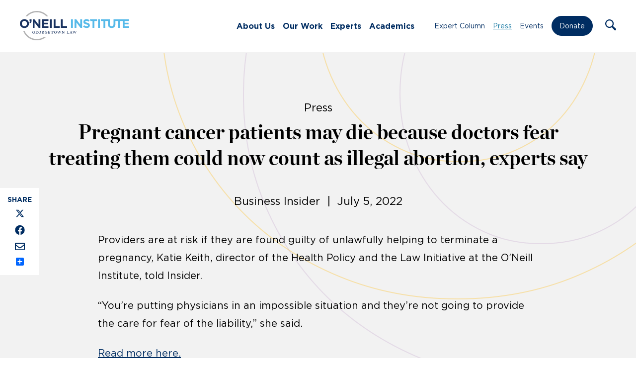

--- FILE ---
content_type: text/html; charset=UTF-8
request_url: https://oneill.law.georgetown.edu/press/pregnant-cancer-patients-may-die-because-doctors-fear-treating-them-could-now-count-as-illegal-abortion-experts-say/
body_size: 13856
content:
<!doctype html>
<html lang="en-US">
	<head>
		<meta charset="UTF-8">
		<title>Pregnant cancer patients may die because doctors fear treating them could now count as illegal abortion, experts say - O&#039;Neill : O&#039;Neill</title>

		<meta http-equiv="X-UA-Compatible" content="IE=edge,chrome=1">
		<meta name="viewport" content="width=device-width, initial-scale=1.0">

		<link rel="stylesheet" href="https://use.typekit.net/ddl1bhq.css">

		<link rel="shortcut icon" href="https://oneill.law.georgetown.edu/wp-content/themes/oneill-theme/assets/images/favicon.ico" type="image/x-icon" />
		<link rel="apple-touch-icon" href="https://oneill.law.georgetown.edu/wp-content/themes/oneill-theme/assets/images/apple-touch-icon.png" />
		<link rel="icon" type="image/png" sizes="192x192" href="https://oneill.law.georgetown.edu/wp-content/themes/oneill-theme/assets/images/android-chrome-192x192.png">
		<link rel="icon" type="image/png" sizes="512x512" href="https://oneill.law.georgetown.edu/wp-content/themes/oneill-theme/assets/images/android-chrome-512x512.png">

		<meta name="google-site-verification" content="2DK_Rgg-37xKszVV8mZuzInD-dqormuGks3stEMq4h8" />

		<!-- Global site tag (gtag.js) - Google Analytics -->
		<script async src="https://www.googletagmanager.com/gtag/js?id=G-H216M95SDF"></script>
		<script>
		  window.dataLayer = window.dataLayer || [];
		  function gtag(){dataLayer.push(arguments);}
		  gtag('js', new Date());

		  gtag('config', 'G-H216M95SDF');
		</script>

		<meta name='robots' content='index, follow, max-image-preview:large, max-snippet:-1, max-video-preview:-1' />
	<style>img:is([sizes="auto" i], [sizes^="auto," i]) { contain-intrinsic-size: 3000px 1500px }</style>
	
	<!-- This site is optimized with the Yoast SEO plugin v25.0 - https://yoast.com/wordpress/plugins/seo/ -->
	<link rel="canonical" href="http://oneill.law.georgetown.edu/press/pregnant-cancer-patients-may-die-because-doctors-fear-treating-them-could-now-count-as-illegal-abortion-experts-say/" />
	<meta property="og:locale" content="en_US" />
	<meta property="og:type" content="article" />
	<meta property="og:title" content="Pregnant cancer patients may die because doctors fear treating them could now count as illegal abortion, experts say - O&#039;Neill" />
	<meta property="og:description" content="Providers are at risk if they are found guilty of unlawfully helping to terminate a pregnancy, Katie Keith, director of the Health Policy and the Law Initiative at the O&#8217;Neill" />
	<meta property="og:url" content="http://oneill.law.georgetown.edu/press/pregnant-cancer-patients-may-die-because-doctors-fear-treating-them-could-now-count-as-illegal-abortion-experts-say/" />
	<meta property="og:site_name" content="O&#039;Neill" />
	<meta property="article:publisher" content="https://www.facebook.com/oneillinstitute" />
	<meta property="article:modified_time" content="2022-07-07T16:58:26+00:00" />
	<meta property="og:image" content="https://oneill.law.georgetown.edu/wp-content/uploads/2021/08/Social-img.png" />
	<meta property="og:image:width" content="1200" />
	<meta property="og:image:height" content="628" />
	<meta property="og:image:type" content="image/png" />
	<meta name="twitter:card" content="summary_large_image" />
	<meta name="twitter:site" content="@oneillinstitute" />
	<meta name="twitter:label1" content="Est. reading time" />
	<meta name="twitter:data1" content="1 minute" />
	<script type="application/ld+json" class="yoast-schema-graph">{"@context":"https://schema.org","@graph":[{"@type":"WebPage","@id":"http://oneill.law.georgetown.edu/press/pregnant-cancer-patients-may-die-because-doctors-fear-treating-them-could-now-count-as-illegal-abortion-experts-say/","url":"http://oneill.law.georgetown.edu/press/pregnant-cancer-patients-may-die-because-doctors-fear-treating-them-could-now-count-as-illegal-abortion-experts-say/","name":"Pregnant cancer patients may die because doctors fear treating them could now count as illegal abortion, experts say - O&#039;Neill","isPartOf":{"@id":"https://oneill.law.georgetown.edu/#website"},"datePublished":"2022-07-05T16:54:00+00:00","dateModified":"2022-07-07T16:58:26+00:00","breadcrumb":{"@id":"http://oneill.law.georgetown.edu/press/pregnant-cancer-patients-may-die-because-doctors-fear-treating-them-could-now-count-as-illegal-abortion-experts-say/#breadcrumb"},"inLanguage":"en-US","potentialAction":[{"@type":"ReadAction","target":["http://oneill.law.georgetown.edu/press/pregnant-cancer-patients-may-die-because-doctors-fear-treating-them-could-now-count-as-illegal-abortion-experts-say/"]}]},{"@type":"BreadcrumbList","@id":"http://oneill.law.georgetown.edu/press/pregnant-cancer-patients-may-die-because-doctors-fear-treating-them-could-now-count-as-illegal-abortion-experts-say/#breadcrumb","itemListElement":[{"@type":"ListItem","position":1,"name":"Home","item":"https://oneill.law.georgetown.edu/"},{"@type":"ListItem","position":2,"name":"Press","item":"https://oneill.law.georgetown.edu/press/"},{"@type":"ListItem","position":3,"name":"Pregnant cancer patients may die because doctors fear treating them could now count as illegal abortion, experts say"}]},{"@type":"WebSite","@id":"https://oneill.law.georgetown.edu/#website","url":"https://oneill.law.georgetown.edu/","name":"O&#039;Neill","description":"O’Neill Institute for National and Global Health Law","publisher":{"@id":"https://oneill.law.georgetown.edu/#organization"},"potentialAction":[{"@type":"SearchAction","target":{"@type":"EntryPoint","urlTemplate":"https://oneill.law.georgetown.edu/?s={search_term_string}"},"query-input":{"@type":"PropertyValueSpecification","valueRequired":true,"valueName":"search_term_string"}}],"inLanguage":"en-US"},{"@type":"Organization","@id":"https://oneill.law.georgetown.edu/#organization","name":"The O’Neill Institute for National and Global Health Law","url":"https://oneill.law.georgetown.edu/","logo":{"@type":"ImageObject","inLanguage":"en-US","@id":"https://oneill.law.georgetown.edu/#/schema/logo/image/","url":"https://oneill.law.georgetown.edu/wp-content/uploads/2021/08/logo-color.png","contentUrl":"https://oneill.law.georgetown.edu/wp-content/uploads/2021/08/logo-color.png","width":560,"height":124,"caption":"The O’Neill Institute for National and Global Health Law"},"image":{"@id":"https://oneill.law.georgetown.edu/#/schema/logo/image/"},"sameAs":["https://www.facebook.com/oneillinstitute","https://x.com/oneillinstitute","https://www.linkedin.com/company/o'neill-institute-for-national-and-global-health-law/","https://www.youtube.com/channel/UCTa-6cP01Anvumg3MeMkygg"]}]}</script>
	<!-- / Yoast SEO plugin. -->


<link rel='dns-prefetch' href='//static.addtoany.com' />
<script type="text/javascript">
/* <![CDATA[ */
window._wpemojiSettings = {"baseUrl":"https:\/\/s.w.org\/images\/core\/emoji\/15.1.0\/72x72\/","ext":".png","svgUrl":"https:\/\/s.w.org\/images\/core\/emoji\/15.1.0\/svg\/","svgExt":".svg","source":{"concatemoji":"https:\/\/oneill.law.georgetown.edu\/wp-includes\/js\/wp-emoji-release.min.js?ver=6.8.1"}};
/*! This file is auto-generated */
!function(i,n){var o,s,e;function c(e){try{var t={supportTests:e,timestamp:(new Date).valueOf()};sessionStorage.setItem(o,JSON.stringify(t))}catch(e){}}function p(e,t,n){e.clearRect(0,0,e.canvas.width,e.canvas.height),e.fillText(t,0,0);var t=new Uint32Array(e.getImageData(0,0,e.canvas.width,e.canvas.height).data),r=(e.clearRect(0,0,e.canvas.width,e.canvas.height),e.fillText(n,0,0),new Uint32Array(e.getImageData(0,0,e.canvas.width,e.canvas.height).data));return t.every(function(e,t){return e===r[t]})}function u(e,t,n){switch(t){case"flag":return n(e,"\ud83c\udff3\ufe0f\u200d\u26a7\ufe0f","\ud83c\udff3\ufe0f\u200b\u26a7\ufe0f")?!1:!n(e,"\ud83c\uddfa\ud83c\uddf3","\ud83c\uddfa\u200b\ud83c\uddf3")&&!n(e,"\ud83c\udff4\udb40\udc67\udb40\udc62\udb40\udc65\udb40\udc6e\udb40\udc67\udb40\udc7f","\ud83c\udff4\u200b\udb40\udc67\u200b\udb40\udc62\u200b\udb40\udc65\u200b\udb40\udc6e\u200b\udb40\udc67\u200b\udb40\udc7f");case"emoji":return!n(e,"\ud83d\udc26\u200d\ud83d\udd25","\ud83d\udc26\u200b\ud83d\udd25")}return!1}function f(e,t,n){var r="undefined"!=typeof WorkerGlobalScope&&self instanceof WorkerGlobalScope?new OffscreenCanvas(300,150):i.createElement("canvas"),a=r.getContext("2d",{willReadFrequently:!0}),o=(a.textBaseline="top",a.font="600 32px Arial",{});return e.forEach(function(e){o[e]=t(a,e,n)}),o}function t(e){var t=i.createElement("script");t.src=e,t.defer=!0,i.head.appendChild(t)}"undefined"!=typeof Promise&&(o="wpEmojiSettingsSupports",s=["flag","emoji"],n.supports={everything:!0,everythingExceptFlag:!0},e=new Promise(function(e){i.addEventListener("DOMContentLoaded",e,{once:!0})}),new Promise(function(t){var n=function(){try{var e=JSON.parse(sessionStorage.getItem(o));if("object"==typeof e&&"number"==typeof e.timestamp&&(new Date).valueOf()<e.timestamp+604800&&"object"==typeof e.supportTests)return e.supportTests}catch(e){}return null}();if(!n){if("undefined"!=typeof Worker&&"undefined"!=typeof OffscreenCanvas&&"undefined"!=typeof URL&&URL.createObjectURL&&"undefined"!=typeof Blob)try{var e="postMessage("+f.toString()+"("+[JSON.stringify(s),u.toString(),p.toString()].join(",")+"));",r=new Blob([e],{type:"text/javascript"}),a=new Worker(URL.createObjectURL(r),{name:"wpTestEmojiSupports"});return void(a.onmessage=function(e){c(n=e.data),a.terminate(),t(n)})}catch(e){}c(n=f(s,u,p))}t(n)}).then(function(e){for(var t in e)n.supports[t]=e[t],n.supports.everything=n.supports.everything&&n.supports[t],"flag"!==t&&(n.supports.everythingExceptFlag=n.supports.everythingExceptFlag&&n.supports[t]);n.supports.everythingExceptFlag=n.supports.everythingExceptFlag&&!n.supports.flag,n.DOMReady=!1,n.readyCallback=function(){n.DOMReady=!0}}).then(function(){return e}).then(function(){var e;n.supports.everything||(n.readyCallback(),(e=n.source||{}).concatemoji?t(e.concatemoji):e.wpemoji&&e.twemoji&&(t(e.twemoji),t(e.wpemoji)))}))}((window,document),window._wpemojiSettings);
/* ]]> */
</script>
<style id='wp-emoji-styles-inline-css' type='text/css'>

	img.wp-smiley, img.emoji {
		display: inline !important;
		border: none !important;
		box-shadow: none !important;
		height: 1em !important;
		width: 1em !important;
		margin: 0 0.07em !important;
		vertical-align: -0.1em !important;
		background: none !important;
		padding: 0 !important;
	}
</style>
<link rel='stylesheet' id='wp-block-library-css' href='https://oneill.law.georgetown.edu/wp-includes/css/dist/block-library/style.min.css?ver=6.8.1' media='all' />
<style id='classic-theme-styles-inline-css' type='text/css'>
/*! This file is auto-generated */
.wp-block-button__link{color:#fff;background-color:#32373c;border-radius:9999px;box-shadow:none;text-decoration:none;padding:calc(.667em + 2px) calc(1.333em + 2px);font-size:1.125em}.wp-block-file__button{background:#32373c;color:#fff;text-decoration:none}
</style>
<style id='filebird-block-filebird-gallery-style-inline-css' type='text/css'>
ul.filebird-block-filebird-gallery{margin:auto!important;padding:0!important;width:100%}ul.filebird-block-filebird-gallery.layout-grid{display:grid;grid-gap:20px;align-items:stretch;grid-template-columns:repeat(var(--columns),1fr);justify-items:stretch}ul.filebird-block-filebird-gallery.layout-grid li img{border:1px solid #ccc;box-shadow:2px 2px 6px 0 rgba(0,0,0,.3);height:100%;max-width:100%;-o-object-fit:cover;object-fit:cover;width:100%}ul.filebird-block-filebird-gallery.layout-masonry{-moz-column-count:var(--columns);-moz-column-gap:var(--space);column-gap:var(--space);-moz-column-width:var(--min-width);columns:var(--min-width) var(--columns);display:block;overflow:auto}ul.filebird-block-filebird-gallery.layout-masonry li{margin-bottom:var(--space)}ul.filebird-block-filebird-gallery li{list-style:none}ul.filebird-block-filebird-gallery li figure{height:100%;margin:0;padding:0;position:relative;width:100%}ul.filebird-block-filebird-gallery li figure figcaption{background:linear-gradient(0deg,rgba(0,0,0,.7),rgba(0,0,0,.3) 70%,transparent);bottom:0;box-sizing:border-box;color:#fff;font-size:.8em;margin:0;max-height:100%;overflow:auto;padding:3em .77em .7em;position:absolute;text-align:center;width:100%;z-index:2}ul.filebird-block-filebird-gallery li figure figcaption a{color:inherit}

</style>
<style id='global-styles-inline-css' type='text/css'>
:root{--wp--preset--aspect-ratio--square: 1;--wp--preset--aspect-ratio--4-3: 4/3;--wp--preset--aspect-ratio--3-4: 3/4;--wp--preset--aspect-ratio--3-2: 3/2;--wp--preset--aspect-ratio--2-3: 2/3;--wp--preset--aspect-ratio--16-9: 16/9;--wp--preset--aspect-ratio--9-16: 9/16;--wp--preset--color--black: #000000;--wp--preset--color--cyan-bluish-gray: #abb8c3;--wp--preset--color--white: #ffffff;--wp--preset--color--pale-pink: #f78da7;--wp--preset--color--vivid-red: #cf2e2e;--wp--preset--color--luminous-vivid-orange: #ff6900;--wp--preset--color--luminous-vivid-amber: #fcb900;--wp--preset--color--light-green-cyan: #7bdcb5;--wp--preset--color--vivid-green-cyan: #00d084;--wp--preset--color--pale-cyan-blue: #8ed1fc;--wp--preset--color--vivid-cyan-blue: #0693e3;--wp--preset--color--vivid-purple: #9b51e0;--wp--preset--gradient--vivid-cyan-blue-to-vivid-purple: linear-gradient(135deg,rgba(6,147,227,1) 0%,rgb(155,81,224) 100%);--wp--preset--gradient--light-green-cyan-to-vivid-green-cyan: linear-gradient(135deg,rgb(122,220,180) 0%,rgb(0,208,130) 100%);--wp--preset--gradient--luminous-vivid-amber-to-luminous-vivid-orange: linear-gradient(135deg,rgba(252,185,0,1) 0%,rgba(255,105,0,1) 100%);--wp--preset--gradient--luminous-vivid-orange-to-vivid-red: linear-gradient(135deg,rgba(255,105,0,1) 0%,rgb(207,46,46) 100%);--wp--preset--gradient--very-light-gray-to-cyan-bluish-gray: linear-gradient(135deg,rgb(238,238,238) 0%,rgb(169,184,195) 100%);--wp--preset--gradient--cool-to-warm-spectrum: linear-gradient(135deg,rgb(74,234,220) 0%,rgb(151,120,209) 20%,rgb(207,42,186) 40%,rgb(238,44,130) 60%,rgb(251,105,98) 80%,rgb(254,248,76) 100%);--wp--preset--gradient--blush-light-purple: linear-gradient(135deg,rgb(255,206,236) 0%,rgb(152,150,240) 100%);--wp--preset--gradient--blush-bordeaux: linear-gradient(135deg,rgb(254,205,165) 0%,rgb(254,45,45) 50%,rgb(107,0,62) 100%);--wp--preset--gradient--luminous-dusk: linear-gradient(135deg,rgb(255,203,112) 0%,rgb(199,81,192) 50%,rgb(65,88,208) 100%);--wp--preset--gradient--pale-ocean: linear-gradient(135deg,rgb(255,245,203) 0%,rgb(182,227,212) 50%,rgb(51,167,181) 100%);--wp--preset--gradient--electric-grass: linear-gradient(135deg,rgb(202,248,128) 0%,rgb(113,206,126) 100%);--wp--preset--gradient--midnight: linear-gradient(135deg,rgb(2,3,129) 0%,rgb(40,116,252) 100%);--wp--preset--font-size--small: 13px;--wp--preset--font-size--medium: 20px;--wp--preset--font-size--large: 36px;--wp--preset--font-size--x-large: 42px;--wp--preset--spacing--20: 0.44rem;--wp--preset--spacing--30: 0.67rem;--wp--preset--spacing--40: 1rem;--wp--preset--spacing--50: 1.5rem;--wp--preset--spacing--60: 2.25rem;--wp--preset--spacing--70: 3.38rem;--wp--preset--spacing--80: 5.06rem;--wp--preset--shadow--natural: 6px 6px 9px rgba(0, 0, 0, 0.2);--wp--preset--shadow--deep: 12px 12px 50px rgba(0, 0, 0, 0.4);--wp--preset--shadow--sharp: 6px 6px 0px rgba(0, 0, 0, 0.2);--wp--preset--shadow--outlined: 6px 6px 0px -3px rgba(255, 255, 255, 1), 6px 6px rgba(0, 0, 0, 1);--wp--preset--shadow--crisp: 6px 6px 0px rgba(0, 0, 0, 1);}:where(.is-layout-flex){gap: 0.5em;}:where(.is-layout-grid){gap: 0.5em;}body .is-layout-flex{display: flex;}.is-layout-flex{flex-wrap: wrap;align-items: center;}.is-layout-flex > :is(*, div){margin: 0;}body .is-layout-grid{display: grid;}.is-layout-grid > :is(*, div){margin: 0;}:where(.wp-block-columns.is-layout-flex){gap: 2em;}:where(.wp-block-columns.is-layout-grid){gap: 2em;}:where(.wp-block-post-template.is-layout-flex){gap: 1.25em;}:where(.wp-block-post-template.is-layout-grid){gap: 1.25em;}.has-black-color{color: var(--wp--preset--color--black) !important;}.has-cyan-bluish-gray-color{color: var(--wp--preset--color--cyan-bluish-gray) !important;}.has-white-color{color: var(--wp--preset--color--white) !important;}.has-pale-pink-color{color: var(--wp--preset--color--pale-pink) !important;}.has-vivid-red-color{color: var(--wp--preset--color--vivid-red) !important;}.has-luminous-vivid-orange-color{color: var(--wp--preset--color--luminous-vivid-orange) !important;}.has-luminous-vivid-amber-color{color: var(--wp--preset--color--luminous-vivid-amber) !important;}.has-light-green-cyan-color{color: var(--wp--preset--color--light-green-cyan) !important;}.has-vivid-green-cyan-color{color: var(--wp--preset--color--vivid-green-cyan) !important;}.has-pale-cyan-blue-color{color: var(--wp--preset--color--pale-cyan-blue) !important;}.has-vivid-cyan-blue-color{color: var(--wp--preset--color--vivid-cyan-blue) !important;}.has-vivid-purple-color{color: var(--wp--preset--color--vivid-purple) !important;}.has-black-background-color{background-color: var(--wp--preset--color--black) !important;}.has-cyan-bluish-gray-background-color{background-color: var(--wp--preset--color--cyan-bluish-gray) !important;}.has-white-background-color{background-color: var(--wp--preset--color--white) !important;}.has-pale-pink-background-color{background-color: var(--wp--preset--color--pale-pink) !important;}.has-vivid-red-background-color{background-color: var(--wp--preset--color--vivid-red) !important;}.has-luminous-vivid-orange-background-color{background-color: var(--wp--preset--color--luminous-vivid-orange) !important;}.has-luminous-vivid-amber-background-color{background-color: var(--wp--preset--color--luminous-vivid-amber) !important;}.has-light-green-cyan-background-color{background-color: var(--wp--preset--color--light-green-cyan) !important;}.has-vivid-green-cyan-background-color{background-color: var(--wp--preset--color--vivid-green-cyan) !important;}.has-pale-cyan-blue-background-color{background-color: var(--wp--preset--color--pale-cyan-blue) !important;}.has-vivid-cyan-blue-background-color{background-color: var(--wp--preset--color--vivid-cyan-blue) !important;}.has-vivid-purple-background-color{background-color: var(--wp--preset--color--vivid-purple) !important;}.has-black-border-color{border-color: var(--wp--preset--color--black) !important;}.has-cyan-bluish-gray-border-color{border-color: var(--wp--preset--color--cyan-bluish-gray) !important;}.has-white-border-color{border-color: var(--wp--preset--color--white) !important;}.has-pale-pink-border-color{border-color: var(--wp--preset--color--pale-pink) !important;}.has-vivid-red-border-color{border-color: var(--wp--preset--color--vivid-red) !important;}.has-luminous-vivid-orange-border-color{border-color: var(--wp--preset--color--luminous-vivid-orange) !important;}.has-luminous-vivid-amber-border-color{border-color: var(--wp--preset--color--luminous-vivid-amber) !important;}.has-light-green-cyan-border-color{border-color: var(--wp--preset--color--light-green-cyan) !important;}.has-vivid-green-cyan-border-color{border-color: var(--wp--preset--color--vivid-green-cyan) !important;}.has-pale-cyan-blue-border-color{border-color: var(--wp--preset--color--pale-cyan-blue) !important;}.has-vivid-cyan-blue-border-color{border-color: var(--wp--preset--color--vivid-cyan-blue) !important;}.has-vivid-purple-border-color{border-color: var(--wp--preset--color--vivid-purple) !important;}.has-vivid-cyan-blue-to-vivid-purple-gradient-background{background: var(--wp--preset--gradient--vivid-cyan-blue-to-vivid-purple) !important;}.has-light-green-cyan-to-vivid-green-cyan-gradient-background{background: var(--wp--preset--gradient--light-green-cyan-to-vivid-green-cyan) !important;}.has-luminous-vivid-amber-to-luminous-vivid-orange-gradient-background{background: var(--wp--preset--gradient--luminous-vivid-amber-to-luminous-vivid-orange) !important;}.has-luminous-vivid-orange-to-vivid-red-gradient-background{background: var(--wp--preset--gradient--luminous-vivid-orange-to-vivid-red) !important;}.has-very-light-gray-to-cyan-bluish-gray-gradient-background{background: var(--wp--preset--gradient--very-light-gray-to-cyan-bluish-gray) !important;}.has-cool-to-warm-spectrum-gradient-background{background: var(--wp--preset--gradient--cool-to-warm-spectrum) !important;}.has-blush-light-purple-gradient-background{background: var(--wp--preset--gradient--blush-light-purple) !important;}.has-blush-bordeaux-gradient-background{background: var(--wp--preset--gradient--blush-bordeaux) !important;}.has-luminous-dusk-gradient-background{background: var(--wp--preset--gradient--luminous-dusk) !important;}.has-pale-ocean-gradient-background{background: var(--wp--preset--gradient--pale-ocean) !important;}.has-electric-grass-gradient-background{background: var(--wp--preset--gradient--electric-grass) !important;}.has-midnight-gradient-background{background: var(--wp--preset--gradient--midnight) !important;}.has-small-font-size{font-size: var(--wp--preset--font-size--small) !important;}.has-medium-font-size{font-size: var(--wp--preset--font-size--medium) !important;}.has-large-font-size{font-size: var(--wp--preset--font-size--large) !important;}.has-x-large-font-size{font-size: var(--wp--preset--font-size--x-large) !important;}
:where(.wp-block-post-template.is-layout-flex){gap: 1.25em;}:where(.wp-block-post-template.is-layout-grid){gap: 1.25em;}
:where(.wp-block-columns.is-layout-flex){gap: 2em;}:where(.wp-block-columns.is-layout-grid){gap: 2em;}
:root :where(.wp-block-pullquote){font-size: 1.5em;line-height: 1.6;}
</style>
<link rel='stylesheet' id='html5blank-css' href='https://oneill.law.georgetown.edu/wp-content/themes/oneill-theme/assets/css/styles.css?ver=1768566471' media='all' />
<link rel='stylesheet' id='addtoany-css' href='https://oneill.law.georgetown.edu/wp-content/mu-plugins/add-to-any/addtoany.min.css?ver=1.16' media='all' />
<style id='addtoany-inline-css' type='text/css'>
@media screen and (max-width:1020px){
.a2a_floating_style.a2a_vertical_style{display:none;}
}
</style>
<script type="text/javascript" src="https://oneill.law.georgetown.edu/wp-includes/js/jquery/jquery.min.js?ver=3.7.1" id="jquery-core-js"></script>
<script type="text/javascript" src="https://oneill.law.georgetown.edu/wp-includes/js/jquery/jquery-migrate.min.js?ver=3.4.1" id="jquery-migrate-js"></script>
<script type="text/javascript" id="addtoany-core-js-before">
/* <![CDATA[ */
window.a2a_config=window.a2a_config||{};a2a_config.callbacks=[];a2a_config.overlays=[];a2a_config.templates={};
a2a_config.callbacks.push({ready: function(){var d=document;function a(){var c,e=d.createElement("div");e.innerHTML="<div class=\"a2a_kit a2a_kit_size_ a2a_floating_style a2a_vertical_style\" style=\"margin-left:-64px;top:300px;background-color:#f2f2f2;\"><a class=\"a2a_button_x\"><img defer src=\"https:\/\/oneill.law.georgetown.edu\/wp-content\/themes\/oneill-theme\/assets\/images\/icons\/x.svg\" alt=\"X\"><\/a><a class=\"a2a_button_facebook\"><img src=\"https:\/\/oneill.law.georgetown.edu\/wp-content\/themes\/oneill-theme\/assets\/images\/icons\/facebook.svg\" alt=\"Facebook\"><\/a><a class=\"a2a_button_email\"><img src=\"https:\/\/oneill.law.georgetown.edu\/wp-content\/themes\/oneill-theme\/assets\/images\/icons\/email.svg\" alt=\"Email\"><\/a><a class=\"a2a_dd addtoany_share_save addtoany_share\" href=\"https:\/\/www.addtoany.com\/share\"><\/a><\/div>";c=d.querySelector(".blogpost.opinion > .opinion-container, .blogpost.press > .post-content-container, .blogpost.publications > .post-content-container");if(c)c.appendChild(e.firstChild);a2a.init("page");}if("loading"!==d.readyState)a();else d.addEventListener("DOMContentLoaded",a,false);}});
/* ]]> */
</script>
<script type="text/javascript" src="https://static.addtoany.com/menu/page.js" id="addtoany-core-js"></script>
<script type="text/javascript" defer src="https://oneill.law.georgetown.edu/wp-content/mu-plugins/add-to-any/addtoany.min.js?ver=1.1" id="addtoany-jquery-js"></script>
<link rel="https://api.w.org/" href="https://oneill.law.georgetown.edu/wp-json/" /><link rel="alternate" title="JSON" type="application/json" href="https://oneill.law.georgetown.edu/wp-json/wp/v2/press/96353" /><link rel="alternate" title="oEmbed (JSON)" type="application/json+oembed" href="https://oneill.law.georgetown.edu/wp-json/oembed/1.0/embed?url=https%3A%2F%2Foneill.law.georgetown.edu%2Fpress%2Fpregnant-cancer-patients-may-die-because-doctors-fear-treating-them-could-now-count-as-illegal-abortion-experts-say%2F" />
<link rel="alternate" title="oEmbed (XML)" type="text/xml+oembed" href="https://oneill.law.georgetown.edu/wp-json/oembed/1.0/embed?url=https%3A%2F%2Foneill.law.georgetown.edu%2Fpress%2Fpregnant-cancer-patients-may-die-because-doctors-fear-treating-them-could-now-count-as-illegal-abortion-experts-say%2F&#038;format=xml" />

	</head>
	<body class="wp-singular press-template-default single single-press postid-96353 wp-theme-oneill-theme pregnant-cancer-patients-may-die-because-doctors-fear-treating-them-could-now-count-as-illegal-abortion-experts-say"><section class="page-container mm-slideout wpmm-force-bg">
		<a class="skip-link screen-reader-text visually-hidden" href="#main">Skip to content</a>

		<!-- header -->
		<header class="header clear">

			<div class="container container-long container-flex">

				<!-- logo -->
				<div class="logo" title="Home Logo Link">
					<a href="https://oneill.law.georgetown.edu" aria-label="Link to Home via the O'Neill Georgetown Logo">
						<img src="https://oneill.law.georgetown.edu/wp-content/themes/oneill-theme/assets/images/oneill-logo-new.svg" alt="O'Neill Institute for National and Global Health Law At Georgetown Law" class="logo-img">
					</a>
				</div>
				<!-- /logo -->

				<nav class="nav" id="nav-left" aria-label="Main Navigation"><div class="menu">
				<ul id="menu-main-menu" class="menu"><li id="menu-item-77480" class="menu-item menu-item-type-post_type menu-item-object-page menu-item-has-children menu-item-77480"><a href="https://oneill.law.georgetown.edu/about-us/">About Us</a>
<ul class="sub-menu">
	<li id="menu-item-78471" class="menu-item menu-item-type-post_type menu-item-object-page menu-item-78471"><a href="https://oneill.law.georgetown.edu/about-us/">Our Story</a></li>
	<li id="menu-item-78470" class="menu-item menu-item-type-post_type menu-item-object-page menu-item-78470"><a href="https://oneill.law.georgetown.edu/our-people/">Our People</a></li>
	<li id="menu-item-78469" class="menu-item menu-item-type-post_type menu-item-object-page menu-item-78469"><a href="https://oneill.law.georgetown.edu/careers/">Careers</a></li>
</ul>
</li>
<li id="menu-item-77488" class="menu-item menu-item-type-custom menu-item-object-custom menu-item-has-children menu-item-77488"><a href="#">Our Work</a>
<ul class="sub-menu">
	<li id="menu-item-106301" class="menu-item menu-item-type-post_type_archive menu-item-object-initiatives menu-item-106301"><a href="https://oneill.law.georgetown.edu/centers/">Centers</a></li>
	<li id="menu-item-78476" class="menu-item menu-item-type-post_type menu-item-object-page menu-item-78476"><a href="https://oneill.law.georgetown.edu/issues/">Issues</a></li>
	<li id="menu-item-272" class="menu-item menu-item-type-post_type_archive menu-item-object-publications menu-item-272"><a href="https://oneill.law.georgetown.edu/publications/">Publications</a></li>
	<li id="menu-item-77482" class="menu-item menu-item-type-post_type menu-item-object-page menu-item-77482"><a href="https://oneill.law.georgetown.edu/who-collaborating-center-for-national-and-global-health-law/">WHO Collaborating Center</a></li>
	<li id="menu-item-98048" class="menu-item menu-item-type-post_type menu-item-object-page menu-item-98048"><a href="https://oneill.law.georgetown.edu/lancet-commissions/">Lancet Commissions</a></li>
</ul>
</li>
<li id="menu-item-81004" class="menu-item menu-item-type-post_type menu-item-object-page menu-item-81004"><a href="https://oneill.law.georgetown.edu/experts/">Experts</a></li>
<li id="menu-item-77479" class="menu-item menu-item-type-post_type menu-item-object-page menu-item-has-children menu-item-77479"><a href="https://oneill.law.georgetown.edu/academics/">Academics</a>
<ul class="sub-menu">
	<li id="menu-item-77494" class="menu-item menu-item-type-post_type menu-item-object-page menu-item-77494"><a href="https://oneill.law.georgetown.edu/academics/alumni/">Alumni</a></li>
	<li id="menu-item-82826" class="menu-item menu-item-type-post_type menu-item-object-page menu-item-82826"><a href="https://oneill.law.georgetown.edu/academics/faculty/">Faculty</a></li>
	<li id="menu-item-93915" class="menu-item menu-item-type-post_type menu-item-object-page menu-item-93915"><a href="https://oneill.law.georgetown.edu/academics/student-profiles/">Student Profiles</a></li>
	<li id="menu-item-77496" class="menu-item menu-item-type-post_type menu-item-object-page menu-item-77496"><a href="https://oneill.law.georgetown.edu/academics/apply/">Apply</a></li>
	<li id="menu-item-77497" class="menu-item menu-item-type-post_type menu-item-object-page menu-item-77497"><a href="https://oneill.law.georgetown.edu/academics/cost/">Cost</a></li>
	<li id="menu-item-107073" class="menu-item menu-item-type-post_type menu-item-object-page menu-item-107073"><a href="https://oneill.law.georgetown.edu/academics/scholarships/">Scholarships</a></li>
	<li id="menu-item-77498" class="menu-item menu-item-type-post_type menu-item-object-page menu-item-77498"><a href="https://oneill.law.georgetown.edu/academics/connect/">Our Team</a></li>
	<li id="menu-item-106215" class="menu-item menu-item-type-custom menu-item-object-custom menu-item-106215"><a href="https://oneill.law.georgetown.edu/centers/capacity-building-initiative/">Academic Programs</a></li>
</ul>
</li>
</ul>				</div></nav>

				<nav class="nav" id="nav-right" aria-label="Secondary Navigation"><div class="menu">
				<ul id="menu-main-menu-right" class="menu"><li id="menu-item-80989" class="menu-item menu-item-type-post_type menu-item-object-page current_page_parent menu-item-80989"><a href="https://oneill.law.georgetown.edu/expert-column/">Expert Column</a></li>
<li id="menu-item-79550" class="menu-item menu-item-type-post_type_archive menu-item-object-press menu-item-79550"><a href="https://oneill.law.georgetown.edu/press/">Press</a></li>
<li id="menu-item-79549" class="menu-item menu-item-type-post_type_archive menu-item-object-events menu-item-79549"><a href="https://oneill.law.georgetown.edu/events/">Events</a></li>
<li id="menu-item-106856" class="nav-button menu-item menu-item-type-custom menu-item-object-custom menu-item-106856"><a target="_blank" href="http://give.georgetown.edu/oneill">Donate</a></li>
</ul>				</div></nav>

				<div class="search-menu">
					<a role="button" class="search-trigger search-icon" aria-label="Open the Search Form" tabindex="0" name="Open Search Form">
						<img src="https://oneill.law.georgetown.edu/wp-content/themes/oneill-theme/assets/images/icons/search.svg" alt="Search Icon" />
					</a>
					<form class="search-form" method="get" action="https://oneill.law.georgetown.edu" role="search" aria-expanded="false" aria-label="Search the Website">
						<a href="#" class="search-trigger search-icon" aria-hidden="true" tabindex="-1" aria-label="Toggle the Search Form Dropdown" name="Toggle Search Form">
							<img src="https://oneill.law.georgetown.edu/wp-content/themes/oneill-theme/assets/images/icons/search.svg" alt="Search Icon" aria-hidden="true" />
						</a>
						<input class="search-input" type="search" name="s" placeholder="Search" tabindex="-1" aria-label="Enter your search terms here">
						<button class="search-submit" type="submit" aria-label="Click to execute the search" tabindex="-1" name="Execute Search">
							Search
						</button>
						<a class="search-close search-trigger" role="button" tabindex="-1" aria-label="Click to close the Search Form" name="Close Search Form">
							<img src="https://oneill.law.georgetown.edu/wp-content/themes/oneill-theme/assets/images/icons/search-close.svg" alt="Close the Search Form" />
						</a>
					</form>
				</div>

				<a class="mobile-nav-trigger" role="button" title="Open the Mobile Menu" aria-label="Open the Mobile Menu" tabindex="0">
					<svg viewBox="0 0 100 80" width="35" height="35" title="mobile nav icon">
					  <rect width="100" height="10"></rect>
					  <rect y="30" width="100" height="10"></rect>
					  <rect y="60" width="100" height="10"></rect>
					</svg>
				</a>

			</div>
		</header>
		<!-- /header -->

  <main class="blogpost standard press" id="main">
    
<section class="narrow-banner banner">
	<div class="container container-narrow"><div class="col-1-1">
					<p class="large header-link"><a href="https://oneill.law.georgetown.edu/press/" aria-label="Go to the all press page">press</a></p>
				
		<h1 class="small ">Pregnant cancer patients may die because doctors fear treating them could now count as illegal abortion, experts say</h1>

		
		
			

    
    
    
	</div></div>
</section>    <!-- section -->
    <section class="post-content-container">
      <div class="container container-short">
                  <!-- article -->
          <article id="post-96353" class="content post-96353 press type-press status-publish hentry issues-sexual-and-reproductive-health issues-us-supreme-court press-categories-in-the-news" aria-label="Pregnant cancer patients may die because doctors fear treating them could now count as illegal abortion, experts say">
            <p class="date large">Business Insider&nbsp;&nbsp;|&nbsp; July 5, 2022</p>
            <div class="content-text">
              
<p>Providers are at risk if they are found guilty of unlawfully helping to terminate a pregnancy, Katie Keith, director of the Health Policy and the Law Initiative at the O&#8217;Neill Institute, told Insider.</p>



<p>&#8220;You&#8217;re putting physicians in an impossible situation and they&#8217;re not going to provide the care for fear of the liability,&#8221; she said.</p>



<p><a href="https://www.businessinsider.com/abortion-cancer-care-after-roe-overturn-experts-warn-2022-6" target="_blank" rel="noreferrer noopener">Read more here.</a></p>
            </div>  
          </article>
          <!-- /article -->
              </div>
    </section>
    <!-- /section -->

    
  <section class="latest-post-container latest-posts-tiles"><div class="container container-flex container-narrow">
    <h2 class="small section-title">Latest press              <a href="https://oneill.law.georgetown.edu/press/" aria-label="Go to the all press page">See All</a>
          </h2>
          
<article id="tile-small-post-110641" class="tile-small col-1-3 post-110641 press type-press status-publish hentry issues-us-health-care-policy press-categories-in-the-news" aria-label="Three hospitals are under investigation for providing gender-affirming care to trans youth">

	<header class="tile-header">
									<p class="tag smallest rubrik-font">In The News</p>
			
			
			
			
			<p class="tag smallest rubrik-font tag-date">January 7, 2026</p>
			</header>	

	<div class="tile-content">
		<h3 class="smaller">
			<a href="https://19thnews.org/2026/01/gender-affirming-care-youth-hospitals/" target="blank" rel="nofollow" title="Read More About Three hospitals are under investigation for providing gender-affirming care to trans youth">Three hospitals are under investigation for providing gender-affirming care to trans youth</a>
		</h3>
		<span class="date"></span>	</div>

	
</article>          
<article id="tile-small-post-110640" class="tile-small col-1-3 post-110640 press type-press status-publish hentry press-categories-in-the-news" aria-label="The Obamacare fight is back in the spotlight">

	<header class="tile-header">
									<p class="tag smallest rubrik-font">In The News</p>
			
			
			
			
			<p class="tag smallest rubrik-font tag-date">January 6, 2026</p>
			</header>	

	<div class="tile-content">
		<h3 class="smaller">
			<a href="https://www.politico.com/newsletters/politico-pulse/2026/01/06/the-obamacare-fight-is-back-in-the-spotlight-00711460" target="blank" rel="nofollow" title="Read More About The Obamacare fight is back in the spotlight">The Obamacare fight is back in the spotlight</a>
		</h3>
		<span class="date"></span>	</div>

	
</article>          
<article id="tile-small-post-110635" class="tile-small col-1-3 post-110635 press type-press status-publish hentry issues-us-health-care-policy press-categories-in-the-news" aria-label="Federal health officials slash recommended childhood vaccinations under Trump’s directive">

	<header class="tile-header">
									<p class="tag smallest rubrik-font">In The News</p>
			
			
			
			
			<p class="tag smallest rubrik-font tag-date">January 5, 2026</p>
			</header>	

	<div class="tile-content">
		<h3 class="smaller">
			<a href="https://www.statnews.com/2026/01/05/childhood-vaccine-schedule-new-cdc-recommendation-11-shots/" target="blank" rel="nofollow" title="Read More About Federal health officials slash recommended childhood vaccinations under Trump’s directive">Federal health officials slash recommended childhood vaccinations under Trump’s directive</a>
		</h3>
		<span class="date"></span>	</div>

	
</article>    
  </div></section>
  </main>
	<!-- footer -->
	<footer class="footer">
		<div class="container container-flex container-long">

			<div class="col-1-3 footer-text-content">

				<div id="custom_html-2" class="widget_text widget_custom_html"><div class="textwidget custom-html-widget"><p><strong>Subscribe to get the latest global health and law news.</strong></p>
<div id="mc_embed_signup"> <form id="mc-embedded-subscribe-form" class="validate" action="https://georgetown.us5.list-manage.com/subscribe/post?u=5556647df8c0be7cf0da07db2&id=db63f668bf" method="post" name="mc-embedded-subscribe-form" novalidate="" target="_blank"> <div id="mc_embed_signup_scroll"><label class="visually-hidden" for="mce-EMAIL" aria-hidden="true">Subscribe</label><input id="mce-EMAIL" class="email" name="EMAIL" required="" type="email" value="" placeholder="email address"/> <div style="position: absolute; left: -5000px;" aria-hidden="true"><input tabindex="-1" name="b_5556647df8c0be7cf0da07db2_db63f668bf" type="text" value="" aria-label="honey pot"/></div><div class="clear" style="display: inline-block;"><input id="mc-embedded-subscribe" class="button" name="subscribe" type="submit" value="Subscribe" style="padding:15px 10px;font-size:16px;"/></div></div></form></div></div></div><div id="text-3" class="widget_text">			<div class="textwidget"><p><strong>O’Neill Institute for National and Global Health Law</strong><br />
Georgetown University Law Center<br />
600 New Jersey Avenue NW, Washington, DC 20001<br />
Phone: (202) 662-9203 | Fax: (202) 662-4045</p>
</div>
		</div><div id="block-2" class="widget_block">
<ul class="wp-block-social-links has-icon-color is-style-logos-only is-layout-flex wp-block-social-links-is-layout-flex"><li style="color: #002d62; " class="wp-social-link wp-social-link-facebook  wp-block-social-link"><a rel="noopener nofollow" target="_blank" href="https://www.facebook.com/oneillinstitute/" class="wp-block-social-link-anchor"><svg width="24" height="24" viewBox="0 0 24 24" version="1.1" xmlns="http://www.w3.org/2000/svg" aria-hidden="true" focusable="false"><path d="M12 2C6.5 2 2 6.5 2 12c0 5 3.7 9.1 8.4 9.9v-7H7.9V12h2.5V9.8c0-2.5 1.5-3.9 3.8-3.9 1.1 0 2.2.2 2.2.2v2.5h-1.3c-1.2 0-1.6.8-1.6 1.6V12h2.8l-.4 2.9h-2.3v7C18.3 21.1 22 17 22 12c0-5.5-4.5-10-10-10z"></path></svg><span class="wp-block-social-link-label screen-reader-text">Facebook</span></a></li>

<li style="color: #002d62; " class="wp-social-link wp-social-link-linkedin  wp-block-social-link"><a rel="noopener nofollow" target="_blank" href="https://www.linkedin.com/company/o&#039;neill-institute-for-national-and-global-health-law" class="wp-block-social-link-anchor"><svg width="24" height="24" viewBox="0 0 24 24" version="1.1" xmlns="http://www.w3.org/2000/svg" aria-hidden="true" focusable="false"><path d="M19.7,3H4.3C3.582,3,3,3.582,3,4.3v15.4C3,20.418,3.582,21,4.3,21h15.4c0.718,0,1.3-0.582,1.3-1.3V4.3 C21,3.582,20.418,3,19.7,3z M8.339,18.338H5.667v-8.59h2.672V18.338z M7.004,8.574c-0.857,0-1.549-0.694-1.549-1.548 c0-0.855,0.691-1.548,1.549-1.548c0.854,0,1.547,0.694,1.547,1.548C8.551,7.881,7.858,8.574,7.004,8.574z M18.339,18.338h-2.669 v-4.177c0-0.996-0.017-2.278-1.387-2.278c-1.389,0-1.601,1.086-1.601,2.206v4.249h-2.667v-8.59h2.559v1.174h0.037 c0.356-0.675,1.227-1.387,2.526-1.387c2.703,0,3.203,1.779,3.203,4.092V18.338z"></path></svg><span class="wp-block-social-link-label screen-reader-text">LinkedIn</span></a></li>

<li style="color: #002d62; " class="wp-social-link wp-social-link-x  wp-block-social-link"><a rel="noopener nofollow" target="_blank" href="https://twitter.com/oneillinstitute" class="wp-block-social-link-anchor"><svg width="24" height="24" viewBox="0 0 24 24" version="1.1" xmlns="http://www.w3.org/2000/svg" aria-hidden="true" focusable="false"><path d="M13.982 10.622 20.54 3h-1.554l-5.693 6.618L8.745 3H3.5l6.876 10.007L3.5 21h1.554l6.012-6.989L15.868 21h5.245l-7.131-10.378Zm-2.128 2.474-.697-.997-5.543-7.93H8l4.474 6.4.697.996 5.815 8.318h-2.387l-4.745-6.787Z" /></svg><span class="wp-block-social-link-label screen-reader-text">X</span></a></li>

<li style="color: #002d62; " class="wp-social-link wp-social-link-youtube  wp-block-social-link"><a rel="noopener nofollow" target="_blank" href="https://www.youtube.com/@oneillinstitute" class="wp-block-social-link-anchor"><svg width="24" height="24" viewBox="0 0 24 24" version="1.1" xmlns="http://www.w3.org/2000/svg" aria-hidden="true" focusable="false"><path d="M21.8,8.001c0,0-0.195-1.378-0.795-1.985c-0.76-0.797-1.613-0.801-2.004-0.847c-2.799-0.202-6.997-0.202-6.997-0.202 h-0.009c0,0-4.198,0-6.997,0.202C4.608,5.216,3.756,5.22,2.995,6.016C2.395,6.623,2.2,8.001,2.2,8.001S2,9.62,2,11.238v1.517 c0,1.618,0.2,3.237,0.2,3.237s0.195,1.378,0.795,1.985c0.761,0.797,1.76,0.771,2.205,0.855c1.6,0.153,6.8,0.201,6.8,0.201 s4.203-0.006,7.001-0.209c0.391-0.047,1.243-0.051,2.004-0.847c0.6-0.607,0.795-1.985,0.795-1.985s0.2-1.618,0.2-3.237v-1.517 C22,9.62,21.8,8.001,21.8,8.001z M9.935,14.594l-0.001-5.62l5.404,2.82L9.935,14.594z"></path></svg><span class="wp-block-social-link-label screen-reader-text">YouTube</span></a></li>

<li style="color: #002d62; " class="wp-social-link wp-social-link-bluesky  wp-block-social-link"><a rel="noopener nofollow" target="_blank" href="https://bsky.app/profile/oneillinstitute.bsky.social" class="wp-block-social-link-anchor"><svg width="24" height="24" viewBox="0 0 24 24" version="1.1" xmlns="http://www.w3.org/2000/svg" aria-hidden="true" focusable="false"><path d="M6.3,4.2c2.3,1.7,4.8,5.3,5.7,7.2.9-1.9,3.4-5.4,5.7-7.2,1.7-1.3,4.3-2.2,4.3.9s-.4,5.2-.6,5.9c-.7,2.6-3.3,3.2-5.6,2.8,4,.7,5.1,3,2.9,5.3-5,5.2-6.7-2.8-6.7-2.8,0,0-1.7,8-6.7,2.8-2.2-2.3-1.2-4.6,2.9-5.3-2.3.4-4.9-.3-5.6-2.8-.2-.7-.6-5.3-.6-5.9,0-3.1,2.7-2.1,4.3-.9h0Z"></path></svg><span class="wp-block-social-link-label screen-reader-text">Bluesky</span></a></li>

<li style="color: #002d62; " class="wp-social-link wp-social-link-instagram  wp-block-social-link"><a rel="noopener nofollow" target="_blank" href="https://www.instagram.com/oneillinstitute/" class="wp-block-social-link-anchor"><svg width="24" height="24" viewBox="0 0 24 24" version="1.1" xmlns="http://www.w3.org/2000/svg" aria-hidden="true" focusable="false"><path d="M12,4.622c2.403,0,2.688,0.009,3.637,0.052c0.877,0.04,1.354,0.187,1.671,0.31c0.42,0.163,0.72,0.358,1.035,0.673 c0.315,0.315,0.51,0.615,0.673,1.035c0.123,0.317,0.27,0.794,0.31,1.671c0.043,0.949,0.052,1.234,0.052,3.637 s-0.009,2.688-0.052,3.637c-0.04,0.877-0.187,1.354-0.31,1.671c-0.163,0.42-0.358,0.72-0.673,1.035 c-0.315,0.315-0.615,0.51-1.035,0.673c-0.317,0.123-0.794,0.27-1.671,0.31c-0.949,0.043-1.233,0.052-3.637,0.052 s-2.688-0.009-3.637-0.052c-0.877-0.04-1.354-0.187-1.671-0.31c-0.42-0.163-0.72-0.358-1.035-0.673 c-0.315-0.315-0.51-0.615-0.673-1.035c-0.123-0.317-0.27-0.794-0.31-1.671C4.631,14.688,4.622,14.403,4.622,12 s0.009-2.688,0.052-3.637c0.04-0.877,0.187-1.354,0.31-1.671c0.163-0.42,0.358-0.72,0.673-1.035 c0.315-0.315,0.615-0.51,1.035-0.673c0.317-0.123,0.794-0.27,1.671-0.31C9.312,4.631,9.597,4.622,12,4.622 M12,3 C9.556,3,9.249,3.01,8.289,3.054C7.331,3.098,6.677,3.25,6.105,3.472C5.513,3.702,5.011,4.01,4.511,4.511 c-0.5,0.5-0.808,1.002-1.038,1.594C3.25,6.677,3.098,7.331,3.054,8.289C3.01,9.249,3,9.556,3,12c0,2.444,0.01,2.751,0.054,3.711 c0.044,0.958,0.196,1.612,0.418,2.185c0.23,0.592,0.538,1.094,1.038,1.594c0.5,0.5,1.002,0.808,1.594,1.038 c0.572,0.222,1.227,0.375,2.185,0.418C9.249,20.99,9.556,21,12,21s2.751-0.01,3.711-0.054c0.958-0.044,1.612-0.196,2.185-0.418 c0.592-0.23,1.094-0.538,1.594-1.038c0.5-0.5,0.808-1.002,1.038-1.594c0.222-0.572,0.375-1.227,0.418-2.185 C20.99,14.751,21,14.444,21,12s-0.01-2.751-0.054-3.711c-0.044-0.958-0.196-1.612-0.418-2.185c-0.23-0.592-0.538-1.094-1.038-1.594 c-0.5-0.5-1.002-0.808-1.594-1.038c-0.572-0.222-1.227-0.375-2.185-0.418C14.751,3.01,14.444,3,12,3L12,3z M12,7.378 c-2.552,0-4.622,2.069-4.622,4.622S9.448,16.622,12,16.622s4.622-2.069,4.622-4.622S14.552,7.378,12,7.378z M12,15 c-1.657,0-3-1.343-3-3s1.343-3,3-3s3,1.343,3,3S13.657,15,12,15z M16.804,6.116c-0.596,0-1.08,0.484-1.08,1.08 s0.484,1.08,1.08,1.08c0.596,0,1.08-0.484,1.08-1.08S17.401,6.116,16.804,6.116z"></path></svg><span class="wp-block-social-link-label screen-reader-text">Instagram</span></a></li></ul>
</div>				
			</div>

			<div class="long-nav footer-nav-content">
				<div id="nav_menu-3" class="widget_nav_menu"><ul id="menu-main-menu-1" class="menu"><li class="menu-item menu-item-type-post_type menu-item-object-page menu-item-has-children menu-item-77480"><a href="https://oneill.law.georgetown.edu/about-us/">About Us</a>
<ul class="sub-menu">
	<li class="menu-item menu-item-type-post_type menu-item-object-page menu-item-78471"><a href="https://oneill.law.georgetown.edu/about-us/">Our Story</a></li>
	<li class="menu-item menu-item-type-post_type menu-item-object-page menu-item-78470"><a href="https://oneill.law.georgetown.edu/our-people/">Our People</a></li>
	<li class="menu-item menu-item-type-post_type menu-item-object-page menu-item-78469"><a href="https://oneill.law.georgetown.edu/careers/">Careers</a></li>
</ul>
</li>
<li class="menu-item menu-item-type-custom menu-item-object-custom menu-item-has-children menu-item-77488"><a href="#">Our Work</a>
<ul class="sub-menu">
	<li class="menu-item menu-item-type-post_type_archive menu-item-object-initiatives menu-item-106301"><a href="https://oneill.law.georgetown.edu/centers/">Centers</a></li>
	<li class="menu-item menu-item-type-post_type menu-item-object-page menu-item-78476"><a href="https://oneill.law.georgetown.edu/issues/">Issues</a></li>
	<li class="menu-item menu-item-type-post_type_archive menu-item-object-publications menu-item-272"><a href="https://oneill.law.georgetown.edu/publications/">Publications</a></li>
	<li class="menu-item menu-item-type-post_type menu-item-object-page menu-item-77482"><a href="https://oneill.law.georgetown.edu/who-collaborating-center-for-national-and-global-health-law/">WHO Collaborating Center</a></li>
	<li class="menu-item menu-item-type-post_type menu-item-object-page menu-item-98048"><a href="https://oneill.law.georgetown.edu/lancet-commissions/">Lancet Commissions</a></li>
</ul>
</li>
<li class="menu-item menu-item-type-post_type menu-item-object-page menu-item-81004"><a href="https://oneill.law.georgetown.edu/experts/">Experts</a></li>
<li class="menu-item menu-item-type-post_type menu-item-object-page menu-item-has-children menu-item-77479"><a href="https://oneill.law.georgetown.edu/academics/">Academics</a>
<ul class="sub-menu">
	<li class="menu-item menu-item-type-post_type menu-item-object-page menu-item-77494"><a href="https://oneill.law.georgetown.edu/academics/alumni/">Alumni</a></li>
	<li class="menu-item menu-item-type-post_type menu-item-object-page menu-item-82826"><a href="https://oneill.law.georgetown.edu/academics/faculty/">Faculty</a></li>
	<li class="menu-item menu-item-type-post_type menu-item-object-page menu-item-93915"><a href="https://oneill.law.georgetown.edu/academics/student-profiles/">Student Profiles</a></li>
	<li class="menu-item menu-item-type-post_type menu-item-object-page menu-item-77496"><a href="https://oneill.law.georgetown.edu/academics/apply/">Apply</a></li>
	<li class="menu-item menu-item-type-post_type menu-item-object-page menu-item-77497"><a href="https://oneill.law.georgetown.edu/academics/cost/">Cost</a></li>
	<li class="menu-item menu-item-type-post_type menu-item-object-page menu-item-107073"><a href="https://oneill.law.georgetown.edu/academics/scholarships/">Scholarships</a></li>
	<li class="menu-item menu-item-type-post_type menu-item-object-page menu-item-77498"><a href="https://oneill.law.georgetown.edu/academics/connect/">Our Team</a></li>
	<li class="menu-item menu-item-type-custom menu-item-object-custom menu-item-106215"><a href="https://oneill.law.georgetown.edu/centers/capacity-building-initiative/">Academic Programs</a></li>
</ul>
</li>
</ul></div>				

			</div>	

			<div class="short-nav footer-nav-content">

				<div id="nav_menu-2" class="widget_nav_menu"><ul id="menu-main-menu-right-1" class="menu"><li class="menu-item menu-item-type-post_type menu-item-object-page current_page_parent menu-item-80989"><a href="https://oneill.law.georgetown.edu/expert-column/">Expert Column</a></li>
<li class="menu-item menu-item-type-post_type_archive menu-item-object-press menu-item-79550"><a href="https://oneill.law.georgetown.edu/press/">Press</a></li>
<li class="menu-item menu-item-type-post_type_archive menu-item-object-events menu-item-79549"><a href="https://oneill.law.georgetown.edu/events/">Events</a></li>
<li class="nav-button menu-item menu-item-type-custom menu-item-object-custom menu-item-106856"><a target="_blank" href="http://give.georgetown.edu/oneill">Donate</a></li>
</ul></div>
			</div>

			<div class="col-1-1 copyright">
				<div id="text-2" class="widget_text">			<div class="textwidget"><p><strong>© All Content Copyright O&#8217;Neill Institute for National and Global Health Law or Georgetown University. <a href="https://www.georgetown.edu/privacy-policy/" target="_blank" rel="noopener">Privacy Policy</a></strong></p>
<p style="margin-top: 5px;">Website designed &amp; developed by <a href="https://www.icedcoffeeplease.com/" target="_blank" rel="noopener">Iced Coffee, Please</a></p>
</div>
		</div>			</div>

	</div>

	</footer>
	<!-- /footer -->


	
	<script type="speculationrules">
{"prefetch":[{"source":"document","where":{"and":[{"href_matches":"\/*"},{"not":{"href_matches":["\/wp-*.php","\/wp-admin\/*","\/wp-content\/uploads\/*","\/wp-content\/*","\/wp-content\/plugins\/*","\/wp-content\/themes\/oneill-theme\/*","\/*\\?(.+)"]}},{"not":{"selector_matches":"a[rel~=\"nofollow\"]"}},{"not":{"selector_matches":".no-prefetch, .no-prefetch a"}}]},"eagerness":"conservative"}]}
</script>
<script type="text/javascript" src="https://oneill.law.georgetown.edu/wp-content/themes/oneill-theme/assets/js/slick.min.js" id="ctf-feed-block-js"></script>
	<script src="https://oneill.law.georgetown.edu/wp-content/themes/oneill-theme/assets/js/mmenu.js"></script>
  <script src="https://oneill.law.georgetown.edu/wp-content/themes/oneill-theme/assets/js/scripts.js"></script>

	</section></body>
</html>


--- FILE ---
content_type: text/css;charset=utf-8
request_url: https://use.typekit.net/ddl1bhq.css
body_size: 518
content:
/*
 * The Typekit service used to deliver this font or fonts for use on websites
 * is provided by Adobe and is subject to these Terms of Use
 * http://www.adobe.com/products/eulas/tou_typekit. For font license
 * information, see the list below.
 *
 * rubrik-new:
 *   - http://typekit.com/eulas/00000000000000003b9af096
 *   - http://typekit.com/eulas/00000000000000003b9af097
 *   - http://typekit.com/eulas/00000000000000003b9af09c
 *   - http://typekit.com/eulas/00000000000000003b9af09d
 *
 * © 2009-2026 Adobe Systems Incorporated. All Rights Reserved.
 */
/*{"last_published":"2021-05-26 01:24:18 UTC"}*/

@import url("https://p.typekit.net/p.css?s=1&k=ddl1bhq&ht=tk&f=32560.32561.32566.32567&a=5258331&app=typekit&e=css");

@font-face {
font-family:"rubrik-new";
src:url("https://use.typekit.net/af/34dcb6/00000000000000003b9af096/27/l?primer=7cdcb44be4a7db8877ffa5c0007b8dd865b3bbc383831fe2ea177f62257a9191&fvd=i4&v=3") format("woff2"),url("https://use.typekit.net/af/34dcb6/00000000000000003b9af096/27/d?primer=7cdcb44be4a7db8877ffa5c0007b8dd865b3bbc383831fe2ea177f62257a9191&fvd=i4&v=3") format("woff"),url("https://use.typekit.net/af/34dcb6/00000000000000003b9af096/27/a?primer=7cdcb44be4a7db8877ffa5c0007b8dd865b3bbc383831fe2ea177f62257a9191&fvd=i4&v=3") format("opentype");
font-display:auto;font-style:italic;font-weight:400;font-stretch:normal;
}

@font-face {
font-family:"rubrik-new";
src:url("https://use.typekit.net/af/548bbb/00000000000000003b9af097/27/l?primer=7cdcb44be4a7db8877ffa5c0007b8dd865b3bbc383831fe2ea177f62257a9191&fvd=n4&v=3") format("woff2"),url("https://use.typekit.net/af/548bbb/00000000000000003b9af097/27/d?primer=7cdcb44be4a7db8877ffa5c0007b8dd865b3bbc383831fe2ea177f62257a9191&fvd=n4&v=3") format("woff"),url("https://use.typekit.net/af/548bbb/00000000000000003b9af097/27/a?primer=7cdcb44be4a7db8877ffa5c0007b8dd865b3bbc383831fe2ea177f62257a9191&fvd=n4&v=3") format("opentype");
font-display:auto;font-style:normal;font-weight:400;font-stretch:normal;
}

@font-face {
font-family:"rubrik-new";
src:url("https://use.typekit.net/af/de1256/00000000000000003b9af09c/27/l?primer=7cdcb44be4a7db8877ffa5c0007b8dd865b3bbc383831fe2ea177f62257a9191&fvd=n7&v=3") format("woff2"),url("https://use.typekit.net/af/de1256/00000000000000003b9af09c/27/d?primer=7cdcb44be4a7db8877ffa5c0007b8dd865b3bbc383831fe2ea177f62257a9191&fvd=n7&v=3") format("woff"),url("https://use.typekit.net/af/de1256/00000000000000003b9af09c/27/a?primer=7cdcb44be4a7db8877ffa5c0007b8dd865b3bbc383831fe2ea177f62257a9191&fvd=n7&v=3") format("opentype");
font-display:auto;font-style:normal;font-weight:700;font-stretch:normal;
}

@font-face {
font-family:"rubrik-new";
src:url("https://use.typekit.net/af/05bcf2/00000000000000003b9af09d/27/l?primer=7cdcb44be4a7db8877ffa5c0007b8dd865b3bbc383831fe2ea177f62257a9191&fvd=i7&v=3") format("woff2"),url("https://use.typekit.net/af/05bcf2/00000000000000003b9af09d/27/d?primer=7cdcb44be4a7db8877ffa5c0007b8dd865b3bbc383831fe2ea177f62257a9191&fvd=i7&v=3") format("woff"),url("https://use.typekit.net/af/05bcf2/00000000000000003b9af09d/27/a?primer=7cdcb44be4a7db8877ffa5c0007b8dd865b3bbc383831fe2ea177f62257a9191&fvd=i7&v=3") format("opentype");
font-display:auto;font-style:italic;font-weight:700;font-stretch:normal;
}

.tk-rubrik-new { font-family: "rubrik-new",sans-serif; }
